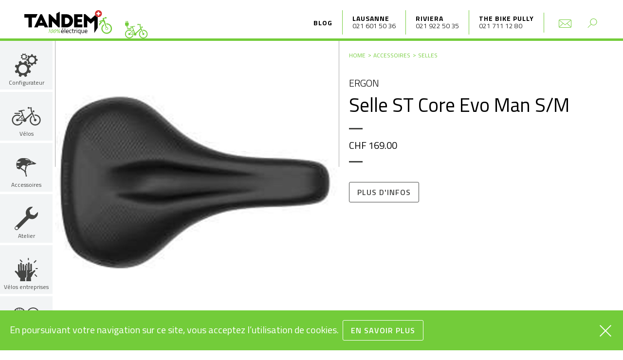

--- FILE ---
content_type: text/html; charset=utf-8
request_url: https://www.tandem.ch/achat/marques/ergon/selle-st-core-evo-man-s-m-a-8859
body_size: 14667
content:
<!DOCTYPE html>
<html lang="en">
  <head>
<meta charset="utf-8">
<meta http-equiv="X-UA-Compatible" content="IE=edge">
<meta name="viewport" content="width=device-width, initial-scale=1">
<title>Selle ST Core Evo Man S/M - Ergon - TANDEM Lausanne et Riviera. Votre spécialiste 100% vélo électrique.</title>

<meta name="author" content="© Tandem Lausanne Riviera">
<meta name="keywords" content="tandem, Lausanne, Riviera, Vevey, vélo, électrique, Riviera, Montreux, La Tour-de-Peilz, Morges">

<meta property="og:site_name" content="Tandem Lausanne Riviera" />
<meta property="og:title" content="Selle ST Core Evo Man S/M - Ergon - TANDEM Lausanne et Riviera. Votre spécialiste 100% vélo électrique." />

<meta property="og:email" content="lausanne@tandem.ch" />
<meta property="og:phone_number" content="0041 21 601 50 36" />
<meta property="og:latitude" content="46.511296" />
<meta property="og:longitude" content="6.636633" />
<meta property="og:locality" content="Lausanne" />
<meta property="og:region" content="Europe" />
<meta property="og:postal-code" content="1006" />
<meta property="og:country-name" content="Suisse" />

<meta name="description" content="Selle ST Core Evo Man S/M -">

<meta property="og:locale" content="fr_FR" />
<meta property="og:type" content="product" />
<meta property="og:title" content="Selle ST Core Evo Man S/M" />
<meta property="og:description" content="" />
<meta property="og:url" content="https://www.tandem.ch/achat/marques/ergon/selle-st-core-evo-man-s-m-a-8859" />


<meta property="article:publisher" content="https://www.facebook.com/tandemvelo" />

<meta property="product:brand" content="Ergon" />

    <meta property="product:price:amount" content="169.00" />

<meta property="product:price:currency" content="CHF" />
<meta property="product:availability" content="in stock" />

  <meta property="og:image" content="https://www.tandem.ch/images/prism/post_show_medium%402x/20013336_selle_st_core_evo_man_s-m_sans_trou_black.jpg" />
  <meta property="og:image:secure_url" content="https://www.tandem.ch/images/prism/post_show_medium%402x/20013336_selle_st_core_evo_man_s-m_sans_trou_black.jpg>" />
  <meta property="og:image:width" content="1816" />
  <meta property="og:image:height" content="1244" />

<meta name="twitter:card" content="summary" />
<meta name="twitter:title" content="Selle ST Core Evo Man S/M">
<meta name="twitter:url" content="https://www.tandem.ch/achat/marques/ergon/selle-st-core-evo-man-s-m-a-8859">
<meta name="twitter:description" content="">

  <meta name="twitter:image" content="https://www.tandem.ch/images/prism/post_show_medium%402x/20013336_selle_st_core_evo_man_s-m_sans_trou_black.jpg">

    <link rel="stylesheet" href="/css/app-5f1556483e4ee1c4a24591fcb04dea36.css?vsn=d">

    <link rel="dns-prefetch" href="//cdnjs.cloudflare.com">

    <script src="https://cdnjs.cloudflare.com/ajax/libs/jquery/3.3.1/jquery.min.js"></script>
    <script src="https://cdnjs.cloudflare.com/ajax/libs/magnific-popup.js/1.1.0/jquery.magnific-popup.min.js"></script>
    <script src="https://js.stripe.com/v3/"></script>
    <script>document.createElement("picture");</script>
    <script src="https://cdnjs.cloudflare.com/ajax/libs/picturefill/3.0.3/picturefill.min.js" async></script>

    <script type="text/javascript">
      var TandemArticleConfig = {
        csrfToken: "C2crEDZ-ExAYMh18Cj0qZG8EHTA1XAVWy6cxNODAywZ2BIp4BSNHYqag"
      }
      const stripe_public = "pk_live_qz5RzuePyNt8fvxUSyzn69Ju"
    </script>

    <!-- Global site tag (gtag.js) - Google Analytics -->
    <script async src="https://www.googletagmanager.com/gtag/js?id=UA-9156950-12"></script>
    <script>
      window.dataLayer = window.dataLayer || [];
      function gtag(){dataLayer.push(arguments);}
      gtag('js', new Date());

      gtag('config', 'UA-9156950-12');
    </script>

    <!-- Matomo -->
    <script type="text/javascript">
      var _paq = _paq || [];
      /* tracker methods like "setCustomDimension" should be called before "trackPageView" */
      _paq.push(['trackPageView']);
      _paq.push(['enableLinkTracking']);
      (function() {
        var u="//piwik.hawaii.do/";
        _paq.push(['setTrackerUrl', u+'piwik.php']);
        _paq.push(['setSiteId', '22']);
        var d=document, g=d.createElement('script'), s=d.getElementsByTagName('script')[0];
        g.type='text/javascript'; g.async=true; g.defer=true; g.src=u+'piwik.js'; s.parentNode.insertBefore(g,s);
      })();
    </script>
    <!-- End Matomo Code -->

    <link href="https://fonts.googleapis.com/css?family=Titillium+Web:300,400,600,700" rel="stylesheet">

    <link rel="apple-touch-icon" sizes="180x180" href="/images/favicons/apple-touch-icon-a506237038e7f14cbdd7a6fab38734ec.png?vsn=d">
    <link rel="icon" type="image/png" sizes="32x32" href="/images/favicons/favicon-32x32-437467ae8cb4caadd7032e253374ae5b.png?vsn=d">
    <link rel="icon" type="image/png" sizes="16x16" href="/images/favicons/favicon-16x16-cdc660f72210ea0d1171553e310f7acc.png?vsn=d">
    <link rel="manifest" href="/images/favicons/manifest-a99a23ab89b049a47707624bf29dfcc4.json?vsn=d">
    <link rel="mask-icon" href="/images/favicons/safari-pinned-tab-c04eba93a334fa8edebdbe46dfeb3677.svg?vsn=d" color="#2c2d37">
    <link rel="shortcut icon" href="/images/favicons/favicon-2fb9e25fa0c448817706e3b9f80bcb93.ico?vsn=d">
    <meta name="msapplication-config" content="/images/favicons/browserconfig-02be910087d7a67e8b900060cfb39a88.xml?vsn=d">
    <meta name="theme-color" content="#ffffff">

  </head>

  <body>
<div class="sidenav-wrapper">
    <div class="scroll-container">
        <ul class="sidenav">
            <li class="to-search">
              <a href="#">Rechercher</a>
            </li>
            <li>Vélos
                <ul>

                      <li><a href="/achat/velo-electrique/cargos">Cargos</a></li>

                      <li><a href="/achat/velo-electrique/rapides">Rapides</a></li>

                      <li><a href="/achat/velo-electrique/urbains">Urbains</a></li>

                      <li><a href="/achat/velo-electrique/vtt">VTT</a></li>

                      <li><a href="/achat/velo-electrique/route-gravel">Route/Gravel</a></li>

                      <li><a href="/achat/velo-electrique/enfants-juniors">Enfants/Juniors</a></li>

                    <li><a href="/promotions">PROMOTIONS</a></li>
                    <li><a href="/testbikes">VÉLOS DE TEST</a></li>
                </ul>
            </li>
            <li>
              <a href="/rdv">Prendre RDV</a>
            </li>
            <li>
<a href="/achat/accessoires">Accessoires</a>
            </li>

<li>
<a href="/atelier">Atelier</a>
</li>


<li>
<a href="/velos-entreprises">Vélos entreprises</a>
</li>


<li>
<a href="/durabilite">Raison d'être</a>
</li>


<li>
<a href="/equipe">L’équipe</a>
</li>


<li>
<a href="/configurateur">Configurateur</a>
</li>


            <li><a href="/blog">Blog</a></li>

        </ul>
    </div>
</div>

<div class="search-wrapper">
    <div class="scroll-container">
        <div id="search-module" data-product-path="/api/products" data-post-path="/api/posts" data-page-path="/api/pages"></div>
    </div>
</div>

    <header>
      <div class="logo-wrapper">
<a href="/">
<img alt="Logo du magasin Tandem surmonté du drapeau suisse" src="/images/logo-tandem-30517dd552ad17be358af232fb88f5e9.svg?vsn=d">
</a>
      </div>

      <a class="sidenav-trigger">
        <span></span>
        <span></span>
        <span></span>
      </a>

      <nav class="nav-top">
        <ul>
          <li class="to-blog">
<a href="/blog">Blog</a>
          </li>


            <li class="lieu-shop-wrapper">
                <span class="nom-shop">
                    <a href="https://www.google.ch/maps/place/Tandem/@46.5113462,6.6344257,17z/data=!3m1!4b1!4m5!3m4!1s0x478c2fc99cf64611:0xf772a9db9f742879!8m2!3d46.5113462!4d6.6366144" target="_blank">Lausanne</a>
                </span>
                <span class="phone-shop">
                    <a href="tel:021 601 50 36">021 601 50 36</a>
                </span>

                    <span class="ouverture-shop close-color"><a href="https://www.google.ch/maps/place/Tandem/@46.5113462,6.6344257,17z/data=!3m1!4b1!4m5!3m4!1s0x478c2fc99cf64611:0xf772a9db9f742879!8m2!3d46.5113462!4d6.6366144" target="_blank"></a></span>

            </li>

            <li class="lieu-shop-wrapper">
                <span class="nom-shop">
                    <a href="https://www.google.ch/maps/place/TANDEM+Riviera/@46.4583998,6.8559035,17z/data=!3m1!4b1!4m5!3m4!1s0x478e9cced5874a37:0xe26e98e2937990c3!8m2!3d46.4583961!4d6.8580922" target="_blank">Riviera</a>
                </span>
                <span class="phone-shop">
                    <a href="tel:021 922 50 35">021 922 50 35</a>
                </span>

                    <span class="ouverture-shop close-color"><a href="https://www.google.ch/maps/place/TANDEM+Riviera/@46.4583998,6.8559035,17z/data=!3m1!4b1!4m5!3m4!1s0x478e9cced5874a37:0xe26e98e2937990c3!8m2!3d46.4583961!4d6.8580922" target="_blank"></a></span>

            </li>

            <li class="lieu-shop-wrapper">
                <span class="nom-shop">
                    <a href="https://www.google.com/maps/place/Tandem+Bikes+Pully/@46.5137858,6.6540684,17z/data=!3m1!4b1!4m6!3m5!1s0x478c2fee5a4fd281:0xb3f9a280e18df54b!8m2!3d46.5137858!4d6.6540684!16s%2Fg%2F11vl44l5dc?authuser=0&amp;hl=fr&amp;entry=ttu" target="_blank">The Bike Pully</a>
                </span>
                <span class="phone-shop">
                    <a href="tel:021 711 12 80">021 711 12 80</a>
                </span>

                    <span class="ouverture-shop close-color"><a href="https://www.google.com/maps/place/Tandem+Bikes+Pully/@46.5137858,6.6540684,17z/data=!3m1!4b1!4m6!3m5!1s0x478c2fee5a4fd281:0xb3f9a280e18df54b!8m2!3d46.5137858!4d6.6540684!16s%2Fg%2F11vl44l5dc?authuser=0&amp;hl=fr&amp;entry=ttu" target="_blank">Fermé</a></span>

            </li>

          <li class="to-contact">
<a href="/">
<img alt="Contactez-nous" src="/images/icon-mail-60126ac2f9798aa7944051943f6a8b27.svg?vsn=d">
</a>
          </li>
          <li class="to-search">
            <a href="#0">
<img alt="Recherche" src="/images/magnifier-018a70ccce07b7514fef0d3f8cd2729c.svg?vsn=d">
            </a>
          </li>
        </ul>
      </nav>
<img alt="Un vélo électrique qui roule" class="velo-roule" src="/images/velo-header-28232c2f5d97f6254dbc8fdd979902c3.svg?vsn=d">
    </header>

    <div class="container">
      <nav class="nav-main">
        <ul>
          <li class="to-configurateur">
            <a href="/configurateur" class="nav-first-item nav-main-li">
<svg xmlns="http://www.w3.org/2000/svg" viewBox="0 0 403 414.8" style="enable-background:new 0 0 403 414.8" xml:space="preserve">
  <path d="M215.9 149.3c-1.9 7-2.5 12.9-5 18-5.2 10.7-1.4 17.1 7.7 23.1 4.7 3.1 8.1 8.3 11.7 12.9 2.4 3 4.6 4.4 8.8 2.9 7.5-2.6 15.2-4.4 22.9-6.5 4.2-1.1 7.7.1 9.5 4.2a903 903 0 0 1 11.2 27c1.7 4.2-.7 7-4 9-6.4 3.8-12.7 7.8-19.4 11.1-4.9 2.4-6.1 5.4-5.5 11 .9 7.7.6 15.6-.1 23.3-.3 4.4-.1 7.5 4.4 9.7 6.5 3.2 12.8 7 19.1 10.6 5.8 3.3 6.9 6.4 4.4 12.6l-10.1 24.3c-1.7 4.1-5 5.6-9.3 4.5-8.3-2.2-16.5-4.7-24.9-6.8a7 7 0 0 0-5.5 1.5 578.3 578.3 0 0 0-22.1 22.2 6.9 6.9 0 0 0-1.2 5.4c1.9 8 4.3 15.9 6.5 23.9 1.3 4.8-.3 8.3-5 10.4l-23.8 10c-6 2.5-8.9 1.5-12.2-4.3-3.9-6.7-7.9-13.4-11.6-20.3-1.5-2.7-3.2-3.7-6.3-3.6-9.9.2-19.9-.1-29.8.2-1.8.1-4.4 1.4-5.3 3-4.2 6.6-7.9 13.4-11.7 20.2-3.6 6.3-6.2 7.4-12.8 4.7-8.1-3.2-16.2-6.6-24.3-10.1-4-1.7-5.6-5-4.4-9.3 2.2-8.1 4.2-16.3 6.8-24.4.9-3 .1-4.5-1.9-6.4a703 703 0 0 1-21.2-21.1c-2.1-2.2-3.6-3-6.8-1.9-8 2.6-16.2 4.7-24.3 6.8-4.2 1.1-7.4-.9-9-4.5-3.7-8.5-7-17.1-10.6-25.7-1.9-4.6-.5-8 3.6-10.5 7.1-4.2 14.2-8.4 21.5-12.3 2.6-1.4 3.4-3.1 3.3-5.9-.2-9.9-.2-19.9 0-29.8.1-3.1-1.1-4.8-3.7-6.3-6.6-3.5-13-7.2-19.5-11-6.4-3.7-7.4-6.6-4.8-13.1l8.8-21.5c2.9-7 6.3-8.4 13.3-6.3 7.6 2.3 15.2 4.5 22.9 6.4 1.3.3 3.5-.6 4.6-1.7a771 771 0 0 0 22.1-22.2c1.2-1.3 1.7-4.1 1.3-5.9-1.9-8.2-4.3-16.3-6.4-24.4-1.1-4.1.4-7.4 4.1-9.1 9-4 18.2-7.9 27.4-11.4 4.6-1.7 7.4 1.6 9.5 5.2 4 6.9 8 13.8 11.7 20.8 1.5 2.9 3.5 3.4 6.4 3.3 9.6-.2 19.2-.2 28.7 0 3 .1 4.9-.5 6.4-3.4 3.5-6.6 7.4-12.9 11.1-19.5 3.9-6.9 6.4-8 13.5-5.2 8 3.2 16 6.3 23.7 10.1 2.6 1.4 4.1 4.5 5.6 6.1zm1.4 124c1.1-42-35-74.9-73-76.2A76.9 76.9 0 0 0 65.2 273a76.9 76.9 0 0 0 76 76.5 76.2 76.2 0 0 0 76.1-76.2z"/>
  <path d="M382.2 52.9c-1.7 2.4-2.8 4.8-4.6 6.6-7.3 7.2-11.2 14.7-3.8 24.3 1.4 1.9 2.3 4.5 2.6 6.9.8 5.1 4.3 6.1 8.5 6.4 4.3.4 8.6 1 12.8 1.6 3.7.5 5.4 2.9 5.4 6.6-.1 5.5-.3 11-.2 16.5.1 4.1-1.8 6.2-5.7 6.6-5.1.6-10.2 1-15.2 2.1a8.2 8.2 0 0 0-4.7 3.9c-2.8 5.8-5.3 11.7-7.6 17.8-.6 1.5-.4 3.9.5 5.3 2.7 4.1 5.9 8 9 11.9 3.4 4.4 3.4 6.5-.4 10.4a602 602 0 0 1-11.3 11.3c-2.7 2.7-5.4 3.3-8.7.5-3.8-3.3-8-5.9-11.8-9.2-2.4-2.1-4.4-2.1-7.2-.7-5.2 2.5-10.4 5-15.9 6.7-3.7 1.1-4.9 3.3-5.3 6.6l-1.9 14.3c-.6 3.9-2.7 5.7-6.8 5.5-5.5-.2-11 0-16.5 0-3.7 0-5.9-1.4-6.3-5.4-.4-4.8-1.4-9.5-1.8-14.3-.3-3.4-1.5-5.3-4.9-6.5-5.6-1.9-11-4.4-16.4-6.8-2.7-1.2-4.7-1.4-7.2.8-3.9 3.4-8.1 6.3-12.2 9.4-3 2.2-5.7 2.1-8.3-.7-3.6-3.9-7.3-7.8-11.3-11.3-3.9-3.5-3.4-6.7-.4-10.3 3.1-3.9 6.2-7.8 9-11.9.9-1.3 1-3.6.5-5.1-2.1-5.9-4.4-11.8-7.2-17.3-1-2-3.5-3.9-5.7-4.4-4.8-1.2-9.8-1.5-14.7-2.1-3.7-.5-5.6-2.4-5.5-6.3v-17.5c0-3.4 1.4-5.4 4.8-5.9 4.3-.6 8.5-1.3 12.8-1.6 4.7-.4 7.8-1.7 9-7.2 1.1-5.1 3.6-10 6.2-14.6 1.6-2.9 1.1-4.8-.7-7L224 57c-2.6-3.2-2.2-6.1.4-8.9 3.8-4 7.7-7.8 11.6-11.7 3.2-3.2 6.4-2.7 9.8-.1 4 3.2 8 6.4 12.3 9.3 1.3.8 3.6.9 5.1.4 5.7-2.1 11.2-4.8 16.9-6.9 3.7-1.3 5.2-3.5 5.4-7.3.3-4.4 1.2-8.8 1.7-13.3.5-4.7 3.3-6.1 7.5-6h14c5.8 0 8.1 2.1 8.8 7.9.4 4 1 7.9 1.1 11.9.1 3.9 2.1 5.8 5.6 7.1 5.7 2.1 11.2 4.8 16.9 7 1.2.5 3.2.4 4.3-.3 4.2-2.9 8.3-6.1 12.3-9.3 3.7-3 6.9-3.5 10.4.4 3.6 3.9 7.6 7.5 11.2 11.4 1 .7 1.7 2.4 2.9 4.3zm-80 8.1a52.6 52.6 0 0 0-3 105.3 52.6 52.6 0 1 0 3-105.3z"/>
  <path d="M190.8 6.9c-.3 1.7-.3 2.2-.5 2.7-3.3 6.6-1.5 11.5 4.2 16.3 3.6 3 6.2 4.6 10.8 2.9 2.3-.9 6.7-1.4 7.6-.3 2.5 3.5 4.1 7.8 5.2 12.1.2.9-2.8 2.8-4.5 4.2-2.3 1.8-6 3.2-6.6 5.5-1 4.2-1.1 9.1.1 13.3.7 2.4 4.4 4.2 7.2 5.5 4.1 1.9 4.4 4.4 2.6 7.9l-.4.9c-4.1 9.3-4.1 9.1-14.1 6.3-1.7-.5-3.9.9-5.8 1.6-.4.1-.7.8-1.1 1-6.5 4.5-8.7 10.2-5.2 17.8.5 1.1-1.1 3.9-2.5 4.9a19.4 19.4 0 0 1-7.6 3.4c-1.7.3-4-.6-5.5-1.8a14.1 14.1 0 0 1-3.1-5c-1.6-3.4-3.8-5.3-7.9-3.8-1 .4-2.4.4-3.5 0-5.9-2.3-8.3 1.6-10.6 5.9-3.5 6.2-3.5 6.2-9.9 3.4l-3.8-1.3c-3.4-1.2-4.5-3.3-3.5-7 .9-3.1 2.6-7.1 1.4-9.4-2.1-3.9-6-7-9.4-10.1-.7-.7-2.8-.2-4.2.2-10.2 3.1-12.4 1.9-14.8-8.6-.4-1.7.8-4.4 2.1-5.8 1.5-1.6 4.2-2.1 5.8-3.6 1.3-1.2 2-3.1 2.7-4.8.3-.9-.2-2 0-3 1.3-7-1.1-11.8-8-14.3-3.4-1.3-3.6-4-2.6-7 .4-1.1 1-2.1 1.5-3.2 3-7.4 3.1-7.6 10.8-5 4.1 1.4 7.4 1.2 9.9-2.7.4-.7 1.1-1.3 1.8-1.8 5.3-3.3 5.9-8 3.6-13.2-2.2-5-.4-7.5 4.5-8.6l.4-.2c8.5-3.4 8.6-3.4 13 4.9 1.6 3.1 3.6 4.5 7 4 1-.1 2-.2 3 0 6.2 1 10.6-.9 12.6-7.2 1.4-4.2 4.3-5 8.2-2.9 1.9 1 4.2 1.2 5.9 2.3 1.6 1.1 2.5 2.8 3.2 3.6zm1.5 49.8a31.4 31.4 0 0 0-30.6-31.5 31.4 31.4 0 0 0-31.3 31.3 31 31 0 0 0 31.2 31.3 30.7 30.7 0 0 0 30.7-31.1z"/>
</svg>

              <span data-descr="Configurateur">Configurateur</span>
            </a>
          </li>
          <li class=" hover-menu">
            <a class="nav-first-item nav-main-li">
<svg xmlns="http://www.w3.org/2000/svg" viewBox="0 0 324.8 208.5"><path d="M104.9 123.7c1.8 3.4 3.2 6.9 4.2 10.7l11.9-.6c.3-.6.7-1.1 1.1-1.7-1.5-6.2-3.9-12-7.1-17.4l-10.1 9z"/><path d="M108.1 162.2c-2.4 7.2-6.5 13.6-11.7 18.9-8.8 8.8-21 14.3-34.5 14.3s-25.6-5.4-34.5-14.3c-8.8-8.8-14.3-21-14.3-34.5s5.4-25.6 14.3-34.5c8.8-8.8 21-14.3 34.5-14.3 8.6 0 16.6 2.2 23.6 6.1l9.1-9.8c-9.5-5.9-20.7-9.4-32.7-9.4-17.1 0-32.6 6.9-43.8 18.1C6.9 114 0 129.5 0 146.6s6.9 32.6 18.1 43.8 26.7 18.1 43.8 18.1 32.6-6.9 43.8-18.1c7.3-7.3 12.8-16.5 15.8-26.8-.2-.2-.3-.5-.5-.7l-12.9-.7zM306.7 102.8c-11.2-11.2-26.7-18.1-43.8-18.1-3.1 0-6.2.2-9.2.7l4.2 12.7c1.6-.2 3.3-.2 5-.2 13.5 0 25.6 5.4 34.5 14.3 8.8 8.8 14.3 21 14.3 34.5s-5.4 25.6-14.3 34.5c-8.8 8.8-21 14.3-34.5 14.3s-25.6-5.4-34.5-14.3c-8.8-8.8-14.3-21-14.3-34.5s5.4-25.6 14.3-34.5c.7-.7 1.4-1.4 2.2-2l-6-12.1c-1.9 1.5-3.8 3.1-5.5 4.8C208 114 201 129.5 201 146.6s6.9 32.6 18.1 43.8c11.2 11.2 26.7 18.1 43.8 18.1s32.6-6.9 43.8-18.1c11.2-11.2 18.1-26.7 18.1-43.8s-6.9-32.6-18.1-43.8zM28.5 71.4c0 3 2.4 5.4 5.4 5.4h54.3c3 0 5.4-2.4 5.4-5.4S91.2 66 88.2 66H33.9c-3 0-5.4 2.4-5.4 5.4z"/><path d="M227.1 79.4l6.3 15.3c.3.8.9 2.3.9 2.3l19.2 38.8c-3 2.6-4.9 6.5-4.9 10.8 0 7.9 6.4 14.4 14.4 14.4 7.9 0 14.4-6.4 14.4-14.4 0-7.9-6.4-14.4-14.4-14.4-1.1 0-2.1.1-3.1.4l-13.4-40.5s-.6-1.5-.9-2.3l-18.9-44.9-5.9-27.9 3.3-6.3c.9-3.5-1.3-7.1-4.8-7.9-.5-.1-1-.2-1.4-.2v-.1l-21 5c-1.1-4.9-5.8-8.2-10.8-7.4-5.3.8-8.9 5.7-8.1 11 .8 5.2 5.7 8.9 11 8.1 2.9-.4 5.3-2.1 6.7-4.4l13.8-1.2.3 1.2 4 32.1 5 12.2.5 1.2 2.1 5-70.5 64.7c-1.7-.5-3.6-.9-5.5-.9-.6 0-1.2 0-1.8.1L130 93.8l-5.6-14.6-.5-1.4-.2-.5L113 48.9c5.4-4.3 9.3-9.1 16.5-8.4 10.5 1 14.1 2.3 15.7-2.9 0 0-1.7-10.2-21.9-5.3-15.3 3.6-37 7.2-46.9 8.7-3.3.5-4.7 3-2.7 5.6 3.6 4.8 11.8 11 30 7.3L115.4 85l-45.9 49.5c-2.2-1.4-4.8-2.2-7.6-2.2-7.9 0-14.4 6.4-14.4 14.4 0 7.9 6.4 14.4 14.4 14.4 6.2 0 11.5-4 13.5-9.5l51.5 2.6c2.4 7.8 9.7 13.5 18.3 13.5 10.6 0 19.2-8.6 19.2-19.2 0-3.3-.9-6.5-2.5-9.2l65.2-59.9zm-100.2 63.2l-50.7 2.6c-.2-2.3-1-4.4-2.2-6.2l46.3-41 13.4 35c-3.1 2.3-5.5 5.7-6.8 9.6z"/><path d="M250.1 58.6c5.7-.7 3.1-22.2-2.6-21.6-5.7.7-14.9 6.7-14.2 12.6.7 6 11.1 9.7 16.8 9z"/></svg>

              <span data-descr="Vélos">Vélos</span>
            </a>
            <ul class="nav-main-sub">

                <li><a href="/achat/velo-electrique/cargos">Cargos</a></li>

                <li><a href="/achat/velo-electrique/rapides">Rapides</a></li>

                <li><a href="/achat/velo-electrique/urbains">Urbains</a></li>

                <li><a href="/achat/velo-electrique/vtt">VTT</a></li>

                <li><a href="/achat/velo-electrique/route-gravel">Route/Gravel</a></li>

                <li><a href="/achat/velo-electrique/enfants-juniors">Enfants/Juniors</a></li>

              <li><a href="/promotions">PROMOTIONS</a></li>
              <li><a href="/testbikes">VÉLOS DE TEST</a></li>
            </ul>
          </li>

          <li class="">
<a href="/achat/accessoires">
<svg xmlns="http://www.w3.org/2000/svg" viewBox="3951 -4364.921 42.82 39.521">
    <path fill="transparent" d="M3970.068-4362.884a3.166 3.166 0 0 0 2.13 1.562 37.84 37.84 0 0 1 6.957 1.42c0-.14-1.987-3.123-9.087-2.982z"/>
    <path fill="transparent" d="M3951.894-4354.93s5.11.85 6.673-.285a21.8 21.8 0 0 0 2.414-1.846c-1.277-.285-7.24-.853-7.24-.853s-.284-.426-1.846 2.982z"/>
    <path fill="transparent" d="M3952.178-4348.685s.71 2.84 1.846 2.84c1.136-.142 2.982-.568 3.124-1.562 0-.426.283-.426-4.97-1.278z"/>
    <path d="M3974.612-4350.956l2.414-2.272a3.05 3.05 0 0 1 2.13-.426c1.42.142 6.39-.284 6.39-.284s1.276-1.137-4.83-6.247c-.14-.284-.14-.568.71.142s8.946 5.253 11.928 6.105c.426.284.852.426-.142.994-1.136.568-2.13 1.562-4.827 1.562-2.7-.142-7.383.284-9.513 1.7-.994 0-.426.142-2.7-.426-.85-.422-1.418-.567-1.56-.848z"/>
    <path d="M3973.19-4328.097c-.425-1.7-.993-4.685-1.56-6.815a1.612 1.612 0 0 0 .425-1.136 1.97 1.97 0 0 0-.994-1.7s1.847-6.815 2.273-9.23c-.71-.14-2.13-.567-2.556-.71-.568 3.125-1.136 6.106-1.562 9.23-.57-.433-7.808-5.683-8.092-5.825-.568.852-.994 1.7-1.278 2.13.426.568 7.81 4.97 8.235 5.4a1.28 1.28 0 0 0-.142.71 1.99 1.99 0 0 0 1.7 1.988s1.278 5.4 1.562 6.39a2.018 2.018 0 0 0-.284.85 1.423 1.423 0 0 0 1.42 1.42 1.34 1.34 0 0 0 1.42-1.42 1.368 1.368 0 0 0-.565-1.282z"/>
    <path d="M3983.7-4355.357a14.544 14.544 0 0 0-1.42-2.982 24.68 24.68 0 0 1-2.13-1.845.432.432 0 0 1 0-.568.14.14 0 0 0 .14-.142 10.94 10.94 0 0 0-2.98-1.99s-3.55-2.41-13.915-1.985a11.254 11.254 0 0 0-3.55.71 13 13 0 0 0-8.802 12.775s-.426 1.988 1.42 7.24c-.284.427-.426 1.28.284 1.42a4.576 4.576 0 0 1 2.84 1.28c.994.283 2.84.993 4.117-.995 0 0 2.414-4.117 2.84-4.685a5.67 5.67 0 0 1 2.84-2.272 5.44 5.44 0 0 1 5.253 1.136s2.272.71 2.982.85a1.936 1.936 0 0 0 1.7-.71c0-.14.425-.71 1.42-1.42a12.31 12.31 0 0 1-1.847-.425c-1.136-.284-1.278-.426-1.278-.994v-.14l2.414-2.7c.14-.143.567-.71 1.987-.57a47 47 0 0 0 6.105-.14 1.227 1.227 0 0 1-.423-.847zm-29.676 9.513c-1.136 0-1.846-2.84-1.846-2.84 5.253.852 4.97.852 4.97 1.278-.142.994-1.988 1.42-3.124 1.562zm4.544-9.513c-1.562 1.136-6.674.426-6.674.426 1.562-3.41 1.846-2.983 1.846-2.983s5.963.568 7.24.71c-.425.568-.85.71-2.412 1.846zm13.63-5.963a3.166 3.166 0 0 1-2.13-1.565c7.1-.142 9.087 2.982 9.087 2.982-1.704-.85-5.963-1.276-6.957-1.418z"/>
</svg>

              <span data-descr="Accessoires">Accessoires</span>
</a>
          </li>





<li class="">
<a href="/atelier">
<svg xmlns="http://www.w3.org/2000/svg" viewBox="3953 -4476.846 38.35 38.442">
    <path d="M3991.193-4468.327l-5.4 5.253a.94.94 0 0 1-.994.284l-5.254-1.562c-.426-.142-.71-.426-.71-.71l-1.42-5.253a.878.878 0 0 1 .284-.994l5.4-5.252a6.387 6.387 0 0 0-1.136-.284h-.564a9.544 9.544 0 0 0-7.1 2.982 9.75 9.75 0 0 0-2.13 11.075 1.51 1.51 0 0 1-.142 1.137l-18.034 17.747a3.35 3.35 0 0 0-.994 2.272 2.825 2.825 0 0 0 .994 2.272 3 3 0 0 0 4.4 0l17.89-17.89a.86.86 0 0 1 1.136-.142 10.3 10.3 0 0 0 11.08-2.13 10.087 10.087 0 0 0 2.693-8.803zm-34.927 28.68a2.13 2.13 0 1 1 0-4.258 2.09 2.09 0 0 1 2.134 2.13 2.012 2.012 0 0 1-2.134 2.13z"/>
</svg>

        <span data-descr="Atelier">Atelier</span>
</a>
</li>







<li class="">
<a href="/velos-entreprises">
<svg version="1.1" id="Calque_1" xmlns="http://www.w3.org/2000/svg" xmlns:xlink="http://www.w3.org/1999/xlink" x="0px" y="0px"
	 viewBox="0 0 99.2 99.2" style="enable-background:new 0 0 99.2 99.2;" xml:space="preserve">

<g>
	<path class="st0" d="M86.9,53.2c-0.8-0.7-2.1-1.1-3.2-0.9c-0.7,0.2-1.5,0.5-2,1l-5.7,6c-0.2,0.1-0.4,0.2-0.7,0.3
		c-0.2,0-0.4,0-0.6-0.1c-0.5-0.1-1-0.1-1.5-0.1h-0.1c-0.5,0-1,0-1.6,0.1c-2.8,0.5-5.1,2.5-6,5.1l-2.6-0.7c0.1-0.4,0.3-0.8,0.4-1.1
		c0,0,0-0.1,0.1-0.2c1.5-3,4.3-5.1,7.5-5.7c0.7-0.1,1.4-0.2,2.2-0.2h0.1h0.5l-0.4-29.3c0-1-0.9-2-2-2h-2.9l-0.3,0.1
		c-0.9,0.1-1.7,1-1.7,2l0.3,24.8H64l-0.5-30.7c0-1-0.9-2-2-2h-2.9l-0.3,0.1c-0.9,0.1-1.7,1-1.7,2l0.5,30.7h-2.7L54,27.5
		c0-1-0.9-2-2-2h-2.9c-0.9,0.1-2,1.1-2,2.1l0.1,2.4h2.7h0.2c0.3,0,0.7,0.2,0.9,0.4c0.4,0.4,0.6,0.9,0.6,1.5l1.5,46.8
		c0,2.3-1.1,4.5-2.8,5.8l-0.9,14.8h20.7l-1.3-16.6c2.6-1.4,4.6-3.9,5.3-6.8l6.5-11.7c0-0.1,0.1-0.1,0.2-0.2l6.1-6.2H87
		c0.6-0.6,0.9-1.5,0.9-2.3S87.5,53.9,86.9,53.2z"/>
	<path class="st0" d="M50.9,77.6l-1.3-44.1c0-0.5-0.2-1-0.6-1.5c-0.2-0.2-0.6-0.4-0.9-0.4h-0.2l-2.7,0.1c-0.9,0.2-1.7,1.1-1.6,2.1
		l0.5,19.7L41,53.6l-0.7-24.9c0-0.5-0.2-0.9-0.6-1.4c-0.2-0.3-0.6-0.5-1-0.6h-0.4l-2.9,0.1c-0.5,0-1,0.3-1.5,0.6
		c-0.4,0.3-0.5,0.8-0.5,1.4l0.7,24.9l-2.7,0.1l-1-30.8c0-1-0.7-1.9-1.7-2h-0.3l-2.9,0.1c-1,0.1-1.9,1-1.9,2.1L24.4,54l-2.7,0.1
		L21,29.3c0-1-0.7-1.9-1.7-2H19l-2.9,0.1c-1,0.1-1.9,1-1.9,2.1L15,59.3c0.1,0.6,0.2,1.7-0.2,2.1c-0.3,0.3-0.6,0.3-0.9,0.3
		s-0.5-0.2-0.8-0.4L7,55.6c-0.5-0.5-1.3-0.8-2-0.9c-1.3-0.1-2.4,0.3-3.2,1.1C1.2,56.4,1,57.3,1,58.1c0.1,0.9,0.4,1.7,1,2.3l6.4,6.1
		c0.1,0.1,0.1,0.1,0.2,0.2l7.1,10.7c0.1,0.1,0.1,0.2,0.2,0.3c1,4,4.4,6.9,8.4,7.5l-1,14.1h22.3l-1.1-14.5
		C48.2,84.5,50.9,81.3,50.9,77.6L50.9,77.6z"/>
	<path class="st0" d="M81.9,21c-0.8-0.8-0.9-2.2-0.1-3.1l6.9-7.3c0.8-0.8,2.2-0.9,3.1-0.1c0.8,0.8,0.9,2.2,0.1,3.1L85,20.9
		C84.2,21.7,82.7,21.8,81.9,21z"/>
	<path class="st0" d="M58.6,10.1c-1.2,0-2.2-0.9-2.2-2.1l-0.1-5.2c0-1.2,0.9-2.2,2.1-2.2s2.2,0.9,2.2,2.1l0.1,5.2
		C60.8,9.1,59.8,10.1,58.6,10.1z"/>
	<path class="st0" d="M89,45.4c0-1.2,1-2.1,2.2-2.1l5.2,0.1c1.2,0,2.1,1,2.1,2.2s-1,2.1-2.2,2.1l-5.2-0.1C90,47.6,89,46.6,89,45.4z"
		/>
	<path class="st0" d="M85.1,70c0.9-0.9,2.3-0.8,3,0.1l7.1,7.2c0.9,0.9,0.8,2.3-0.1,3c-0.9,0.9-2.3,0.8-3-0.1L85,73.1
		C84.2,72.2,84.2,70.9,85.1,70z"/>
	<path class="st0" d="M32.6,17.8c-0.9,0.8-2.2,0.8-3,0l-7.1-7.2c-0.8-0.9-0.8-2.2,0-3c0.9-0.8,2.2-0.8,3,0l7.1,7.2
		C33.4,15.6,33.4,17,32.6,17.8z"/>
</g>
</svg>

        <span data-descr="Vélos entreprises">Vélos entreprises</span>
</a>
</li>







<li class="">
<a href="/durabilite">
<svg fill="#454644" xmlns="http://www.w3.org/2000/svg" x="0" y="0" viewBox="0 0 99.2 99.2" xml:space="preserve">
    <path d="M76 90.2l.4-.7c-5.8-.6-11-4.6-12.7-10.4-1.9-6.5.8-13.2 6.3-16.6l-.7 1.3c-.8 1.4-.2 3.2 1.2 4 1.4.7 3.2.2 4-1.2l4.2-7.7c.4-.7.4-1.5.2-2.2s-.7-1.3-1.4-1.7l-7.7-4.2c-1.4-.8-3.2-.2-4 1.2s-.2 3.2 1.2 4l1.5.8C59.9 61 55.4 71.1 58.2 80.7 60.7 89.4 68.4 95 77 95.5c-1.6-1.4-2-3.5-1-5.3z"/>
    <path d="M80.5 59.4l-.4.7c5.8.6 11 4.6 12.7 10.4 1.9 6.5-.8 13.2-6.3 16.6l.7-1.3c.8-1.4.2-3.2-1.2-4-1.4-.8-3.2-.2-4 1.2l-4.2 7.7c-.4.7-.4 1.5-.2 2.2s.7 1.3 1.4 1.7l7.7 4.2c1.4.8 3.2.2 4-1.2.8-1.4.2-3.2-1.2-4l-1.5-.7c8.6-4.4 13.2-14.5 10.3-24.1-2.5-8.6-10.2-14.3-18.8-14.7 1.5 1.4 1.9 3.5 1 5.3z"/>
    <path d="M23.5.4C10.5.4 0 10.9 0 23.9s10.6 23.5 23.5 23.5c13 0 23.5-10.6 23.5-23.5C47.1 10.9 36.5.4 23.5.4zm3 28.2c.2-.1.3-.2.5-.3l10 10c-1.7 1.4-3.3 2.5-5.1 3.3l-5.4-13zm3.9 13.7c-2 .7-3.9 1.1-5.9 1.2v-14c.2 0 .3-.1.5-.1l5.4 12.9zm-3.5-23.2c-.1-.1-.3-.2-.5-.3l5.4-13c1.9.8 3.5 2 5.1 3.3l-10 10zM38 10.3c1.4 1.6 2.5 3.2 3.4 5l-13 5.4c-.1-.2-.2-.3-.3-.5l9.9-9.9zm-13.1 7.8c-.2 0-.3-.1-.5-.1V4h.1c2 .1 4 .5 5.8 1.2l-5.4 12.9zm3.3 9.1c.1-.1.2-.3.3-.5l13 5.4c-1 1.9-2.1 3.5-3.4 5l-9.9-9.9zm1-2.1c0-.2.1-.3.1-.5h14c-.1 2-.5 4.1-1.2 5.9l-12.9-5.4zm.1-2.3c0-.2-.1-.3-.1-.5L42.1 17c.7 1.9 1.1 3.8 1.2 5.8h-14zM22.6 18c-.2 0-.3.1-.5.1l-5.4-13c1.8-.6 3.7-1.1 5.8-1.2l.1 14.1zm-2.1.8c-.2.1-.3.2-.5.3l-9.9-10c1.6-1.3 3.2-2.5 5-3.3l5.4 13zm-1.7 1.5c-.1.1-.2.3-.3.5l-13-5.4c1-1.9 2.1-3.5 3.4-5l9.9 9.9zm-1 2.2c0 .2-.1.3-.1.5h-14c.1-2.2.6-4.1 1.2-5.9l12.9 5.4zm-.1 2.1c0 .2.1.3.1.5L4.9 30.5c-.6-1.8-1.1-3.9-1.2-5.9h14zm.8 2.1c.1.2.2.3.3.5l-9.9 9.9c-1.3-1.5-2.4-3.1-3.3-5l12.9-5.4zm1.6 1.7c.1.1.3.2.5.3l-5.4 13c-1.9-.9-3.5-2-5-3.4l9.9-9.9zm2.1 1c.2 0 .3.1.5.1v14h-.1c-2-.1-4-.5-5.8-1.2l5.4-12.9z"/>
    <path d="M75.3 0C62.2 0 51.5 10.7 51.5 24c0 13.1 10.7 23.9 23.9 23.9S99.2 37.2 99.2 24 88.4 0 75.3 0zm0 44.1c-11.1 0-20.2-9.1-20.2-20.2S64.2 3.7 75.3 3.7s20.2 9.1 20.2 20.2-9 20.2-20.2 20.2z"/>
    <path d="M70 20.6c.6 0 1.3-.4 1.6-1.1.4-1 .1-2.1-.9-2.6-.2-.1-1.9-.9-4-.7-2.2.1-3.8 1.2-3.9 1.3-.9.5-1.1 1.7-.5 2.7.5 1 1.7 1.1 2.7.5 0 0 1-.6 2.1-.6 1.1-.1 2.2.4 2.2.4 0 .1.4.2.7.1z"/>
    <path d="M88.7 15.8c-.2-.1-1.9-.9-4-.7-2.2.1-3.8 1.2-3.9 1.3-.9.5-1.1 1.7-.5 2.7.5.9 1.7 1.1 2.7.5 0 0 1-.6 2.1-.6 1.1-.1 2.2.4 2.2.4.4.1.6.2 1 .2.6 0 1.3-.4 1.6-1.1.1-1.1-.3-2.3-1.2-2.7z"/>
    <path d="M76.1 37.6c-7.4 0-11.3-4.6-11.8-5.6-.5-1.1-.1-2.4 1-3 1-.5 2.2-.1 2.9.8.3.4 3 3.6 9 3.2 6.1-.4 8-4.2 8-4.3.3-1.2 1.4-1.8 2.6-1.5s1.9 1.6 1.6 2.8c-.3 1.2-3.4 6.8-11.9 7.4-.5.1-.9.2-1.4.2z"/>
    <path d="M3.4 64c-.1.1-.2.3-.3.4-2 3.4-3.1 7.4-3.1 11.5 0 2.6.4 5.1 1.3 7.4 0 .1 0 .2.1.2 2.2 6.1 6.6 11 12.5 13.6.1.1.2.1.4.2 2.9 1.3 6 1.9 9.2 1.9 13 0 23.5-10.5 23.5-23.4 0-3.3-.7-6.5-1.9-9.2 0-.1-.1-.1-.1-.2-3.7-8.3-11.8-14-21.4-14-.4 0-.8 0-1.2.1H22c-7.9.7-14.7 5.1-18.6 11.5zm2.3 19.5c1.4-.5 4.3-1.3 6.9 1.1 1.2 1.1 2.5 1.3 3.5 1.3 1.3.2 2.2.3 2.9 2.2 1.1 2.7-2.6 4.8-3.9 5.6-4.3-2.1-7.7-5.7-9.4-10.2zM30 94.1c-1-.8-2.7-2.5-3-4.2-.1-.7.1-1.3.5-2 2.8-3.8 3.4-4.9 3.6-8.8.2-4.5 1.6-9.6 10.1-9.6.9 2.2 1.3 4.5 1.3 6.9.3 8.2-5.1 15.2-12.5 17.7zm-10.5-37c0 2.3 1.1 4.8 1.2 4.8 0 .1 1.8 4.9-.4 7.7-2.2 2.7-4.8 2-4.9 1.9h-.2c-.2 0-4.8-.8-7.6-6.6 2.5-4.3 6.8-7.2 11.9-7.8z"/>
</svg>

        <span data-descr="Raison d'être">Raison d'être</span>
</a>
</li>







<li class="">
<a href="/equipe">
<svg xmlns="http://www.w3.org/2000/svg" viewBox="0 0 100 100">
  <circle cx="71.039" cy="42.753" r="5.459"/>
  <circle cx="27.523" cy="42.838" r="5.458"/>
  <path d="M28.98 49.783l-8.115.058L9.948 38.923l-3.64 3.64L20.246 56.5v29.674h5.459V71.618h3.639v14.556h5.459V55.605a5.824 5.824 0 0 0-5.823-5.822z"/>
  <path d="M92.944 42.455l-3.639-3.64-10.916 10.917-8.805-.034a5.823 5.823 0 0 0-5.822 5.822v30.57h5.459V71.533h3.64V86.09h5.458V56.935l.07.077 14.555-14.557z"/>
  <polygon points="63.79 30.624 58.643 30.624 58.643 44.139 56.638 46.144 42.081 46.144 39.949 44.012 39.949 30.624 34.803 30.624 34.803 46.144 42.081 53.422 42.081 86.174 47.539 86.174 47.539 67.979 51.179 67.979 51.179 86.174 56.638 86.174 56.638 53.422 63.79 46.271"/>
  <circle cx="49.359" cy="37.046" r="5.459"/>
</svg>

        <span data-descr="L’équipe">L’équipe</span>
</a>
</li>









        </ul>
      </nav>
<div class="content-wrapper category-product-page">
<section id="modal-cac" class="modal-product modal-product-cac">
  <div class="overlay"></div>
  <div class="scroll-container">
    <div class="article-order-wrapper">

        <div class="close-modal">
          <span></span>
          <span></span>
        </div>

        <div class="column-2">
          <div class="column-2-child">
            <h2>Vous souhaitez commander un vélo</h2>
            <p>Profitez du service « click & collect » mis en place pour vous par TANDEM.
            <br />Nous vous contacterons dans les plus brefs délais pour finaliser votre commande.</p>
<a href="#">
  <div class="product-box">


    <div class="product-box-img">
      <figure>
        <img src="/images/prism/product_thumbnail/20013336_selle_st_core_evo_man_s-m_sans_trou_black.jpg" alt="Selle ST Core Evo Man S/M"
             srcset="/images/prism/product_thumbnail/20013336_selle_st_core_evo_man_s-m_sans_trou_black.jpg 1x, /images/prism/product_thumbnail%402x/20013336_selle_st_core_evo_man_s-m_sans_trou_black.jpg 2x">
      </figure>
    </div>
    <div class="product-box-texts">
      <div class="product-manufacturer">Ergon</div>
      <h4>Selle ST Core Evo Man S/M</h4>
      <div class="price">

CHF 169.00

      </div>

    </div>
  </div>
</a>
          </div>
          <div class="column-2-child">
            <div class="product-order">
              <section class="modal-product-form-wrapper">

                  <p id="product-response-text-cac" style="display: none">
                    Merci pour votre demande. Vous allez être contacté prochainement pour un rendez-vous.
                  </p>

                  <form id="click_and_collect" action="/products/12457487/click_and_collect" method="post">
<div id="magasin_select">
    <label for="magasin">Sélectionnez le magasin</label>
    <div class="select-wrapper">
        <select name="magasin" id="modal_magasin">
            <option>Lausanne</option>
            <option>Riviera</option>
        </select>
    </div>
</div>
<div>

    <input type="text" name="name" id="modal_name" placeholder="Prénom, Nom">

  <span class="error">Nom obligatoire.</span>
</div>
<div>

    <input type="email" name="email" id="modal_email" placeholder="Email">

  <span class="error">Email valide obligatoire.</span>
</div>
<div>

    <input type="tel" name="tel" id="modal_tel" placeholder="Téléphone">

  <span class="error">Téléphone obligatoire.</span>
</div>
<textarea name="message" id="modal_message" placeholder="Message"></textarea>

                    <input type="submit" value="Envoyer" class="submit" />
                  </form>
              </section>
            </div>
          </div>
        </div>

      </div>
  </div>
</section>

<section id="modal-try" class="modal-product modal-product-try">
  <div class="overlay"></div>
  <div class="scroll-container">
    <div class="article-order-wrapper">

        <div class="close-modal">
          <span></span>
          <span></span>
        </div>

        <div class="column-2">
          <div class="column-2-child">
            <h2>Vous souhaitez essayer un vélo</h2>
            <p>Nous vous contacterons dans les plus brefs délais pour vous proposer un rendez-vous.</p>
<a href="#">
  <div class="product-box">


    <div class="product-box-img">
      <figure>
        <img src="/images/prism/product_thumbnail/20013336_selle_st_core_evo_man_s-m_sans_trou_black.jpg" alt="Selle ST Core Evo Man S/M"
             srcset="/images/prism/product_thumbnail/20013336_selle_st_core_evo_man_s-m_sans_trou_black.jpg 1x, /images/prism/product_thumbnail%402x/20013336_selle_st_core_evo_man_s-m_sans_trou_black.jpg 2x">
      </figure>
    </div>
    <div class="product-box-texts">
      <div class="product-manufacturer">Ergon</div>
      <h4>Selle ST Core Evo Man S/M</h4>
      <div class="price">

CHF 169.00

      </div>

    </div>
  </div>
</a>
          </div>
          <div class="column-2-child">
            <div class="product-order">
              <section class="modal-product-form-wrapper">

                  <p id="product-response-text-try" style="display: none">
                    Merci pour votre demande. Vous allez être contacté prochainement pour un rendez-vous.
                  </p>

                  <form id="take-appointment" action="/products/12457487/appointment" method="post">
<div id="magasin_select">
    <label for="magasin">Sélectionnez le magasin</label>
    <div class="select-wrapper">
        <select name="magasin" id="modal_magasin">
            <option>Lausanne</option>
            <option>Riviera</option>
        </select>
    </div>
</div>
<div>

    <input type="text" name="name" id="modal_name" placeholder="Prénom, Nom">

  <span class="error">Nom obligatoire.</span>
</div>
<div>

    <input type="email" name="email" id="modal_email" placeholder="Email">

  <span class="error">Email valide obligatoire.</span>
</div>
<div>

    <input type="tel" name="tel" id="modal_tel" placeholder="Téléphone">

  <span class="error">Téléphone obligatoire.</span>
</div>
<textarea name="message" id="modal_message" placeholder="Message"></textarea>

                    <input type="submit" value="Envoyer" class="submit" />
                  </form>
              </section>
            </div>
          </div>
        </div>

      </div>
  </div>
</section>

<section id="modal-qry"  class="modal-product modal-product-qry">
  <div class="overlay"></div>
  <div class="scroll-container">
    <div class="article-order-wrapper">

        <div class="close-modal">
          <span></span>
          <span></span>
        </div>

        <div class="column-2">
          <div class="column-2-child">
            <h2>Recevoir des infos supplémentaires</h2>
            <p>Envoyez-nous vos coordonnées et posez votre question sur cet article. Nous vous contacterons dans les plus brefs délais.</p>
<a href="#">
  <div class="product-box">


    <div class="product-box-img">
      <figure>
        <img src="/images/prism/product_thumbnail/20013336_selle_st_core_evo_man_s-m_sans_trou_black.jpg" alt="Selle ST Core Evo Man S/M"
             srcset="/images/prism/product_thumbnail/20013336_selle_st_core_evo_man_s-m_sans_trou_black.jpg 1x, /images/prism/product_thumbnail%402x/20013336_selle_st_core_evo_man_s-m_sans_trou_black.jpg 2x">
      </figure>
    </div>
    <div class="product-box-texts">
      <div class="product-manufacturer">Ergon</div>
      <h4>Selle ST Core Evo Man S/M</h4>
      <div class="price">

CHF 169.00

      </div>

    </div>
  </div>
</a>
          </div>
          <div class="column-2-child">
            <div class="product-order">
              <section class="modal-product-form-wrapper">

                  <p id="product-response-text-qry" style="display: none">
                    Merci pour votre demande de renseignement. Nous vous enverrons les informations tout prochainement.
                  </p>

                  <form id="ask-question" action="/products/12457487/question" method="post">
<div id="magasin_select">
    <label for="magasin">Sélectionnez le magasin</label>
    <div class="select-wrapper">
        <select name="magasin" id="modal_magasin">
            <option>Lausanne</option>
            <option>Riviera</option>
        </select>
    </div>
</div>
<div>

    <input type="text" name="name" id="modal_name" placeholder="Prénom, Nom">

  <span class="error">Nom obligatoire.</span>
</div>
<div>

    <input type="email" name="email" id="modal_email" placeholder="Email">

  <span class="error">Email valide obligatoire.</span>
</div>
<div>

    <input type="tel" name="tel" id="modal_tel" placeholder="Téléphone">

  <span class="error">Téléphone obligatoire.</span>
</div>
<textarea name="message" id="modal_message" placeholder="Message"></textarea>

                    <input type="submit" value="Envoyer" class="submit" />
                  </form>
              </section>
            </div>
          </div>
        </div>

      </div>
  </div>
</section>

  <section class="category-header">
    <div class="left-section">
      <div class="gallery-product">
        <ul id="lightSlider">


              <li data-thumb="/images/prism/product_thumbnail/20013336_selle_st_core_evo_man_s-m_sans_trou_black.jpg">
                <img src="/images/prism/product/20013336_selle_st_core_evo_man_s-m_sans_trou_black.jpg" alt="Selle ST Core Evo Man S/M" />
              </li>

              <li data-thumb="/images/prism/product_thumbnail/40_79905_ob.jpg">
                <img src="/images/prism/product/40_79905_ob.jpg" alt="Selle ST Core Evo Man S/M" />
              </li>


        </ul>
      </div>


    </div>

    <div class="right-section">
      <div class="breadcrumb">
        <a class="home" href="/">Home</a>
        <a class="main_category" href="/achat/accessoires">Accessoires
        </a>
        <a class="sub_category"href="/achat/accessoires/selles">Selles
        </a>
      </div>

        <div class="manufacturer-title">Ergon</div>

      <h1>
        <a class="add-to-wishlist" href="#0" data-product="">
        </a>
Selle ST Core Evo Man S/M
      </h1>

      <ul class="metadata">
        <li>
          <span>CHF 169.00</span>
        </li>
      </ul>

      <div class="content">
        <p></p>
      </div>

      <div>
          <a href="#" class="btn-query btn-modal" data-modal="modal_product_open_qry">Plus d'infos</a>
      </div>

      <div id='colors'>

      </div>


    </div> 
  </section> 
  <section class="grid-product">
<h3>Produits en relation</h3>
<section class="related-product-gallery">
    <div class="swiper-wrapper">


            <div class="swiper-slide grid-product">
<a href="/achat/marques/ergon/selle-sm-e-mountain-sport-man-a-3884">
  <div class="product-box">


    <div class="product-box-img">
      <figure>
        <img src="/images/prism/product_thumbnail/20009599_selle_sm_e-mountain_sport_man_m-l.jpg" alt="Selle SM E-Mountain Sport Man"
             srcset="/images/prism/product_thumbnail/20009599_selle_sm_e-mountain_sport_man_m-l.jpg 1x, /images/prism/product_thumbnail%402x/20009599_selle_sm_e-mountain_sport_man_m-l.jpg 2x">
      </figure>
    </div>
    <div class="product-box-texts">
      <div class="product-manufacturer">Ergon</div>
      <h4>Selle SM E-Mountain Sport Man</h4>
      <div class="price">

CHF 105.00

      </div>

    </div>
  </div>
</a>
            </div>

            <div class="swiper-slide grid-product">
<a href="/achat/marques/ergon/selle-st-core-evo-man-m-l-a-7967">
  <div class="product-box">


    <div class="product-box-img">
      <figure>
        <img src="/images/prism/product_thumbnail/20012554_selle_st_core_evo_man_m-l_sans_trou_black.jpg" alt="Selle ST Core Evo Man M/L"
             srcset="/images/prism/product_thumbnail/20012554_selle_st_core_evo_man_m-l_sans_trou_black.jpg 1x, /images/prism/product_thumbnail%402x/20012554_selle_st_core_evo_man_m-l_sans_trou_black.jpg 2x">
      </figure>
    </div>
    <div class="product-box-texts">
      <div class="product-manufacturer">Ergon</div>
      <h4>Selle ST Core Evo Man M/L</h4>
      <div class="price">

CHF 159.00

      </div>

    </div>
  </div>
</a>
            </div>

            <div class="swiper-slide grid-product">
<a href="/achat/marques/ergon/poignees-gp3-l-biokork-a-1161">
  <div class="product-box">


    <div class="product-box-img">
      <figure>
        <img src="/images/prism/product_thumbnail/20008234_poignees_gp3-l_biokork.jpg" alt="Poignées GP3-L BioKork"
             srcset="/images/prism/product_thumbnail/20008234_poignees_gp3-l_biokork.jpg 1x, /images/prism/product_thumbnail%402x/20008234_poignees_gp3-l_biokork.jpg 2x">
      </figure>
    </div>
    <div class="product-box-texts">
      <div class="product-manufacturer">Ergon</div>
      <h4>Poignées GP3-L BioKork</h4>
      <div class="price">

CHF 74.00

      </div>

    </div>
  </div>
</a>
            </div>

            <div class="swiper-slide grid-product">
<a href="/achat/marques/ergon/selle-st-core-evo-lady-s-m-a-8825">
  <div class="product-box">


    <div class="product-box-img">
      <figure>
        <img src="/images/prism/product_thumbnail/20013325_selle_st_core_evo_lady_s-m_sans_trou_black.jpg" alt="Selle ST Core Evo Lady S/M"
             srcset="/images/prism/product_thumbnail/20013325_selle_st_core_evo_lady_s-m_sans_trou_black.jpg 1x, /images/prism/product_thumbnail%402x/20013325_selle_st_core_evo_lady_s-m_sans_trou_black.jpg 2x">
      </figure>
    </div>
    <div class="product-box-texts">
      <div class="product-manufacturer">Ergon</div>
      <h4>Selle ST Core Evo Lady S/M</h4>
      <div class="price">

CHF 169.00

      </div>

    </div>
  </div>
</a>
            </div>


    </div>
    <div class="swiper-button-next"></div>
    <div class="swiper-button-prev"></div>
</section>

  </section>




</div>

      <!--<p class="alert alert-info" role="alert"></p>
      <p class="alert alert-success" role="alert"></p>
      <p class="alert alert-danger" role="alert"></p>-->
    </div> <!-- /container -->
<footer>
    <section class="upper-footer">

        <div class="upper-footer-left">
          <div class="header-footer-left">
<a class="footer-logo" href="/">
<img alt="Tandem" src="/images/logo-tandem-30517dd552ad17be358af232fb88f5e9.svg?vsn=d">
</a>
               <div class="socials-wrapper">
                  <a class="icon-facebook" href="https://www.facebook.com/tandemvelo" target="_blank">
<svg xmlns="http://www.w3.org/2000/svg" viewBox="0 0 17.7 29">
    <path d="M10 29H6.4c-1.5 0-2.7-1.2-2.7-2.7v-8.2h-1c-1.5 0-2.7-1.2-2.7-2.7V13c0-1.5 1.2-2.7 2.7-2.7h1v-1C3.7 3.1 6.3 0 11.2 0H15c1.5 0 2.7 1.2 2.7 2.7v3c0 1.5-1.2 2.7-2.7 2.7h-2.2v1.9H15c.8 0 1.6.4 2.1 1s.6 1.4.5 2.1v.2l-1.3 2.6c-.4 1-1.3 1.7-2.4 1.8h-1.1v8.2c-.1 1.6-1.3 2.8-2.8 2.8zM2.7 11.9c-.6 0-1.1.5-1.1 1.1v2.4c0 .6.5 1.1 1.1 1.1h2.6v9.8c0 .6.5 1.1 1.1 1.1H10c.6 0 1.1-.5 1.1-1.1v-9.8h2.6c.4 0 .9-.4 1.1-.8l1.2-2.3v-.1c.1-.3 0-.6-.2-.9-.2-.2-.5-.4-.8-.4h-3.9V6.8h3.8c.6 0 1.1-.5 1.1-1.1v-3c0-.6-.5-1.1-1.1-1.1h-3.7c-4 0-5.9 2.4-5.9 7.8V12H2.7z"/>
</svg>

                  </a>
                  <a class="icon-instagram" href="https://www.instagram.com/tandemvelo/" target="_blank">
<svg xmlns="http://www.w3.org/2000/svg" viewBox="0 0 29 29">
    <path d="M21.318-.004h-13.7c-4.2 0-7.7 3.4-7.7 7.7v13.7c0 4.2 3.4 7.7 7.7 7.7h13.7c4.2 0 7.7-3.4 7.7-7.7v-13.7c0-4.3-3.4-7.7-7.7-7.7zm6 21.3c0 3.3-2.7 6-6 6h-13.7c-3.3 0-6-2.7-6-6v-13.7c0-3.3 2.7-6 6-6h13.7c3.3 0 6 2.7 6 6v13.7z"/>
    <path d="M14.518 7.696c-3.8 0-6.8 3.1-6.8 6.8 0 3.8 3.1 6.8 6.8 6.8 3.8 0 6.8-3.1 6.8-6.8s-3-6.8-6.8-6.8zm0 11.9c-2.8 0-5.1-2.3-5.1-5.1s2.3-5.1 5.1-5.1 5.1 2.3 5.1 5.1-2.3 5.1-5.1 5.1z"/>
    <path d="M22.218 5.096c-.9 0-1.7.8-1.7 1.7s.8 1.7 1.7 1.7c.9 0 1.7-.8 1.7-1.7s-.8-1.7-1.7-1.7z"/>
</svg>

                  </a>
                  <a class="icon-youtube" href="https://www.youtube.com/channel/UCYz9__aNHyaPDj5mn9vZNlQ" target="_blank">
<svg xmlns="http://www.w3.org/2000/svg" viewBox="0 0 41.1 28.9">
    <path d="M17.493 20.575c-.2 0-.4 0-.6-.1-.5-.2-.9-.5-1.2-1-.1-.3-.2-.6-.2-.9v-8.2c0-1.1.9-2 2-2 .3 0 .6.1.9.2l8 4.1c.5.2.8.7 1 1.2.2.5.1 1.1-.1 1.5-.2.4-.5.7-.9.9l-7.9 4.1c-.4.1-.7.2-1 .2zm0-10.6c-.2 0-.4.2-.4.4V18.775c.1.1.1.2.2.2h.3l7.9-4.1c.1 0 .1-.1.2-.2 0-.1.1-.2 0-.3s-.1-.2-.2-.2l-7.9-4.1c0-.1-.1-.1-.1-.1z"/>
    <path d="M35.393 28.975h-29.8c-3.1 0-5.7-2.5-5.7-5.7v-17.6c0-3.1 2.5-5.7 5.7-5.7h29.8c3.1 0 5.7 2.5 5.7 5.7v17.6c0 3.1-2.5 5.7-5.7 5.7zm-29.7-27.4c-2.2 0-4.1 1.8-4.1 4.1v17.6c0 2.2 1.8 4.1 4.1 4.1h29.8c2.2 0 4.1-1.8 4.1-4.1v-17.6c0-2.2-1.8-4.1-4.1-4.1h-29.8z"/>
</svg>

                  </a>
              </div>
            </div>
            <div class="address-container">

              <div class="address-wrapper">
                  <a href="https://www.google.ch/maps/place/Tandem/@46.5113462,6.6344257,17z/data=!3m1!4b1!4m5!3m4!1s0x478c2fc99cf64611:0xf772a9db9f742879!8m2!3d46.5113462!4d6.6366144" target="_blank">
                    <div class="footer-title">Tandem Lausanne</div>
                  </a>
                    <div class="address-location">
<p>Av. de Montchoisi 49<br />
1006 Lausanne<br />
<a href="tel:021 601 50 36">021 601 50 36</a><br />
<a href="/cdn-cgi/l/email-protection#a3cfc2d6d0c2cdcdc6e3d7c2cdc7c6ce8dc0cb"><span class="__cf_email__" data-cfemail="026e637771636c6c674276636c66676f2c616a">[email&#160;protected]</span></a></p>

                    </div>

                  <div class="address-opening">

                          <span class="address-opening-time">Lundi : 10h - 17h</span>

                          <span class="address-opening-time">Mar-Merc-Jeu : 9h - 18h30</span>

                          <span class="address-opening-time">Vendredi : 10h - 18h30</span>

                          <span class="address-opening-time">Samedi : 10h - 17h</span>

                  </div>

              </div>

              <div class="address-wrapper">
                  <a href="https://www.google.ch/maps/place/TANDEM+Riviera/@46.4583998,6.8559035,17z/data=!3m1!4b1!4m5!3m4!1s0x478e9cced5874a37:0xe26e98e2937990c3!8m2!3d46.4583961!4d6.8580922" target="_blank">
                    <div class="footer-title">Tandem Riviera</div>
                  </a>
                    <div class="address-location">
<p>Av. des Alpes 83<br />
1814 La Tour-de-Peilz<br />
<a href="tel:021 922 50 35">021 922 50 35</a><br />
<a href="/cdn-cgi/l/email-protection#780a110e111d0a19380c19161c1d15561b10"><span class="__cf_email__" data-cfemail="6e1c0718070b1c0f2e1a0f000a0b03400d06">[email&#160;protected]</span></a></p>

                    </div>

                  <div class="address-opening">

                          <span class="address-opening-time">Lundi : fermé de novembre à février</span>

                          <span class="address-opening-time">Mar-Ven : 10h - 18h30</span>

                          <span class="address-opening-time">Samedi : 10h - 17h</span>

                  </div>

              </div>

              <div class="address-wrapper">
                  <a href="https://www.google.com/maps/place/Tandem+Bikes+Pully/@46.5137858,6.6540684,17z/data=!3m1!4b1!4m6!3m5!1s0x478c2fee5a4fd281:0xb3f9a280e18df54b!8m2!3d46.5137858!4d6.6540684!16s%2Fg%2F11vl44l5dc?authuser=0&amp;hl=fr&amp;entry=ttu" target="_blank">
                    <div class="footer-title">Tandem The Bike Pully</div>
                  </a>
                    <div class="address-location">
<p>Av. de Lavaux 4<br />
1009 Pully<br />
021 711 12 80<br />
<a href="/cdn-cgi/l/email-protection" class="__cf_email__" data-cfemail="8cfcf9e0e0f5ccfff8fee3e1fae9e0e3a2efe4">[email&#160;protected]</a></p>

                    </div>

                  <div class="address-opening">

                          <span class="address-opening-time">Mar-Ven : 9h30 - 18h30</span>

                          <span class="address-opening-time">Samedi : 10h - 17h</span>

                  </div>

              </div>

            </div>
        </div>

        <div class="upper-footer-right">

            <div class="footer-title">Contactez-nous</div>
            <p id="contact-us-response-text" style="display: none">
              Merci pour votre demande de renseignement. Nous vous enverrons les informations tout prochainement.
            </p>
            <div class="form-wrapper">

                <form id="contact-us">
                    <div class="form-wrapper-left">
                        <div class="shop-select">
                            <label for="magasin">Sélectionnez le magasin</label>
                            <div class="select-wrapper">
                                <select name="magasin" id="contact_magasin">
                                    <option>Lausanne</option>
                                    <option>Riviera</option>
                                    <option>Pully</option>
                                </select>
                            </div>
                        </div>
                      <div>

                          <input type="text" autocomplete="off" name="name" id="contact_name" placeholder="Prénom, Nom">

                        <span class="error">Nom obligatoire.</span>
                      </div>

                      <div>

                          <input type="email" autocomplete="off" name="email" id="contact_email" placeholder="Email">

                        <span class="error">Email valide obligatoire.</span>
                      </div>
                      <div>

                          <input type="tel" autocomplete="off" name="tel" id="contact_tel" placeholder="Téléphone">

                        <span class="error">Téléphone obligatoire.</span>
                      </div>
                    </div>
                    <div class="form-wrapper-right">
                        <textarea name="message" autocomplete="off" placeholder="Message" id="contact_message"></textarea>
                        <span class="error">Message obligatoire.</span>
                        <input type="submit" value="Envoyer"  class="submit"/>
                    </div>
                    <div>
                      <input type="text" autocomplete="off"  name="locality" id="locality" placeholder="Localité">
                    </div>
                </form>
            </div>
        </div>

    </section>

    <section class="middle-footer">
        <ul class="footer-column">
            <li>
                <span>Vélos</span>
                <ul>

                      <li><a href="/achat/velo-electrique/cargos">Cargos</a></li>

                      <li><a href="/achat/velo-electrique/rapides">Rapides</a></li>

                      <li><a href="/achat/velo-electrique/urbains">Urbains</a></li>

                      <li><a href="/achat/velo-electrique/vtt">VTT</a></li>

                      <li><a href="/achat/velo-electrique/route-gravel">Route/Gravel</a></li>

                      <li><a href="/achat/velo-electrique/enfants-juniors">Enfants/Juniors</a></li>

                </ul>
            </li>
        </ul>
<ul class="footer-column">
  <li>
    <span>Infos pratiques</span>
    <ul>

<li>
<a href="/subventions-velos-electriques">Subventions vélos électriques</a>
</li>


<li>
<a href="/legislation-velos-electriques">Législation vélos électriques</a>
</li>


<li>
<a href="/modes-emploi">Modes d’emploi vélos électriques</a>
</li>


<li>
<a href="/bons-cadeaux">Bons cadeaux</a>
</li>


<li>
<a href="/conditions-generales-de-vente">Conditions générales de vente</a>
</li>


<li>
<a href="/blog/recyclage-des-batteries">Recyclage des batteries</a>
</li>


<li>
<a href="/blog/le-velo-electrique-est-il-un-objet-durable">Le vélo électrique: objet durable?</a>
</li>


    </ul>
  </li>
</ul>

<ul class="footer-column">

<li>
<a href="/equipe">L’équipe</a>
</li>


<li>
<a href="/blog">Blog</a>
</li>


<li>
<a href="/configurateur">Configurateur vélo électrique</a>
</li>


<li>
<a href="/testez-votre-nouveau-velo-electrique">Tester un vélo électrique</a>
</li>


<li>
    <a href="https://www.tandem.ch/promotions/velo" class="">Occasions et prix réduits</a>
</li>


<li>
<a href="/blog/une-seconde-vie-pour-votre-velo-electrique-occasion">Reprise de votre vélo électrique</a>
</li>


</ul>

<ul class="footer-column">

<li>
<a href="/velos-entreprises">Vélos électriques pour entreprises</a>
</li>


<li>
<a href="/blog/bosch-qualifie-tandem-comme-bosch-ebike-expert">Bosch eBike Expert</a>
</li>


<li>
<a href="/blog/shimano-service-center">Shimano Service Center</a>
</li>


<li>
<a href="/blog/rm-cargo-hub">Riese &#038; Müller Cargo Hub</a>
</li>


<li>
<a href="/blog/riese-muller-experience-store">Riese &#038; Müller Experience Store</a>
</li>


</ul>

    </section>

    <section class="bottom-footer">
      <div class="two-two">
      <div class="column">
        <span class="bottom-footer-infos">© 2022, TANDEM SPORTS Sàrl tous droits réservés.<br /></span>

        <span class="bottom-footer-infos">Des erreurs peuvent s’être glissées dans les prix ou dans les informations. Tandem se réserve le droit d’ajuster ces informations. Offres valables dans la limite des stocks disponibles. Tous les prix s'entendent en francs suisse (CHF)<br /></span>
        <span class="bottom-footer-infos">TANDEM SPORTS Sàrl, Avenue de Montchoisi 49, 1006 Lausanne</span>
        </div>
        <div class="column">
          <a href="/rdv" class="btn">Conseils, nouveau vélo ? Prendre rdv</a>
        </div>
      </div>
    </section>
</footer>

<div id="cookie-alert" class="hidden">
    <p>En poursuivant votre navigation sur ce site, vous acceptez l’utilisation de cookies.&nbsp;&nbsp;<a class="btn" target="_blank" href="/conditions-generales">En savoir plus</a></p>
    <a class="cross-trigger">
        <span></span>
        <span></span>
    </a>
</div>

    <script data-cfasync="false" src="/cdn-cgi/scripts/5c5dd728/cloudflare-static/email-decode.min.js"></script><script src="/js/app-a2b9f9d106ebf7f6fab4adbf69bce0b4.js?vsn=d"></script>
  <script defer src="https://static.cloudflareinsights.com/beacon.min.js/vcd15cbe7772f49c399c6a5babf22c1241717689176015" integrity="sha512-ZpsOmlRQV6y907TI0dKBHq9Md29nnaEIPlkf84rnaERnq6zvWvPUqr2ft8M1aS28oN72PdrCzSjY4U6VaAw1EQ==" data-cf-beacon='{"version":"2024.11.0","token":"35b592af6125402a9e0bbd6ee5425554","r":1,"server_timing":{"name":{"cfCacheStatus":true,"cfEdge":true,"cfExtPri":true,"cfL4":true,"cfOrigin":true,"cfSpeedBrain":true},"location_startswith":null}}' crossorigin="anonymous"></script>
</body>
</html>


--- FILE ---
content_type: image/svg+xml
request_url: https://www.tandem.ch/images/icon-partner-7b824dc89bc0bed7c288eaf27be0243d.svg?vsn=d
body_size: 787
content:
<?xml version="1.0" encoding="utf-8"?>
<!-- Generator: Adobe Illustrator 25.1.0, SVG Export Plug-In . SVG Version: 6.00 Build 0)  -->
<svg version="1.1" id="Calque_1" xmlns="http://www.w3.org/2000/svg" xmlns:xlink="http://www.w3.org/1999/xlink" x="0px" y="0px"
	 viewBox="0 0 99.2 99.2" style="enable-background:new 0 0 99.2 99.2;" xml:space="preserve">
<style type="text/css">
	.st0{fill:#454644;}
</style>
<g>
	<path class="st0" d="M86.9,53.2c-0.8-0.7-2.1-1.1-3.2-0.9c-0.7,0.2-1.5,0.5-2,1l-5.7,6c-0.2,0.1-0.4,0.2-0.7,0.3
		c-0.2,0-0.4,0-0.6-0.1c-0.5-0.1-1-0.1-1.5-0.1h-0.1c-0.5,0-1,0-1.6,0.1c-2.8,0.5-5.1,2.5-6,5.1l-2.6-0.7c0.1-0.4,0.3-0.8,0.4-1.1
		c0,0,0-0.1,0.1-0.2c1.5-3,4.3-5.1,7.5-5.7c0.7-0.1,1.4-0.2,2.2-0.2h0.1h0.5l-0.4-29.3c0-1-0.9-2-2-2h-2.9l-0.3,0.1
		c-0.9,0.1-1.7,1-1.7,2l0.3,24.8H64l-0.5-30.7c0-1-0.9-2-2-2h-2.9l-0.3,0.1c-0.9,0.1-1.7,1-1.7,2l0.5,30.7h-2.7L54,27.5
		c0-1-0.9-2-2-2h-2.9c-0.9,0.1-2,1.1-2,2.1l0.1,2.4h2.7h0.2c0.3,0,0.7,0.2,0.9,0.4c0.4,0.4,0.6,0.9,0.6,1.5l1.5,46.8
		c0,2.3-1.1,4.5-2.8,5.8l-0.9,14.8h20.7l-1.3-16.6c2.6-1.4,4.6-3.9,5.3-6.8l6.5-11.7c0-0.1,0.1-0.1,0.2-0.2l6.1-6.2H87
		c0.6-0.6,0.9-1.5,0.9-2.3S87.5,53.9,86.9,53.2z"/>
	<path class="st0" d="M50.9,77.6l-1.3-44.1c0-0.5-0.2-1-0.6-1.5c-0.2-0.2-0.6-0.4-0.9-0.4h-0.2l-2.7,0.1c-0.9,0.2-1.7,1.1-1.6,2.1
		l0.5,19.7L41,53.6l-0.7-24.9c0-0.5-0.2-0.9-0.6-1.4c-0.2-0.3-0.6-0.5-1-0.6h-0.4l-2.9,0.1c-0.5,0-1,0.3-1.5,0.6
		c-0.4,0.3-0.5,0.8-0.5,1.4l0.7,24.9l-2.7,0.1l-1-30.8c0-1-0.7-1.9-1.7-2h-0.3l-2.9,0.1c-1,0.1-1.9,1-1.9,2.1L24.4,54l-2.7,0.1
		L21,29.3c0-1-0.7-1.9-1.7-2H19l-2.9,0.1c-1,0.1-1.9,1-1.9,2.1L15,59.3c0.1,0.6,0.2,1.7-0.2,2.1c-0.3,0.3-0.6,0.3-0.9,0.3
		s-0.5-0.2-0.8-0.4L7,55.6c-0.5-0.5-1.3-0.8-2-0.9c-1.3-0.1-2.4,0.3-3.2,1.1C1.2,56.4,1,57.3,1,58.1c0.1,0.9,0.4,1.7,1,2.3l6.4,6.1
		c0.1,0.1,0.1,0.1,0.2,0.2l7.1,10.7c0.1,0.1,0.1,0.2,0.2,0.3c1,4,4.4,6.9,8.4,7.5l-1,14.1h22.3l-1.1-14.5
		C48.2,84.5,50.9,81.3,50.9,77.6L50.9,77.6z"/>
	<path class="st0" d="M81.9,21c-0.8-0.8-0.9-2.2-0.1-3.1l6.9-7.3c0.8-0.8,2.2-0.9,3.1-0.1c0.8,0.8,0.9,2.2,0.1,3.1L85,20.9
		C84.2,21.7,82.7,21.8,81.9,21z"/>
	<path class="st0" d="M58.6,10.1c-1.2,0-2.2-0.9-2.2-2.1l-0.1-5.2c0-1.2,0.9-2.2,2.1-2.2s2.2,0.9,2.2,2.1l0.1,5.2
		C60.8,9.1,59.8,10.1,58.6,10.1z"/>
	<path class="st0" d="M89,45.4c0-1.2,1-2.1,2.2-2.1l5.2,0.1c1.2,0,2.1,1,2.1,2.2s-1,2.1-2.2,2.1l-5.2-0.1C90,47.6,89,46.6,89,45.4z"
		/>
	<path class="st0" d="M85.1,70c0.9-0.9,2.3-0.8,3,0.1l7.1,7.2c0.9,0.9,0.8,2.3-0.1,3c-0.9,0.9-2.3,0.8-3-0.1L85,73.1
		C84.2,72.2,84.2,70.9,85.1,70z"/>
	<path class="st0" d="M32.6,17.8c-0.9,0.8-2.2,0.8-3,0l-7.1-7.2c-0.8-0.9-0.8-2.2,0-3c0.9-0.8,2.2-0.8,3,0l7.1,7.2
		C33.4,15.6,33.4,17,32.6,17.8z"/>
</g>
</svg>


--- FILE ---
content_type: image/svg+xml
request_url: https://www.tandem.ch/images/icon-reparation-0f11543e56405469fd4d44ee6485df23.svg?vsn=d
body_size: 8
content:
<svg xmlns="http://www.w3.org/2000/svg" viewBox="3953 -4476.846 38.35 38.442">
  <path fill="#555" d="M3991.193-4468.327l-5.4 5.253a.94.94 0 0 1-.994.284l-5.254-1.562c-.426-.142-.71-.426-.71-.71l-1.42-5.253a.878.878 0 0 1 .284-.994l5.4-5.252a6.387 6.387 0 0 0-1.136-.284h-.564a9.544 9.544 0 0 0-7.1 2.982 9.75 9.75 0 0 0-2.13 11.075 1.51 1.51 0 0 1-.142 1.137l-18.034 17.747a3.35 3.35 0 0 0-.994 2.272 2.825 2.825 0 0 0 .994 2.272 3 3 0 0 0 4.4 0l17.89-17.89a.86.86 0 0 1 1.136-.142 10.3 10.3 0 0 0 11.08-2.13 10.087 10.087 0 0 0 2.693-8.803zm-34.927 28.68a2.13 2.13 0 1 1 0-4.258 2.09 2.09 0 0 1 2.134 2.13 2.012 2.012 0 0 1-2.134 2.13z"/>
</svg>


--- FILE ---
content_type: image/svg+xml
request_url: https://www.tandem.ch/images/icon-mail-60126ac2f9798aa7944051943f6a8b27.svg?vsn=d
body_size: -41
content:
<svg xmlns="http://www.w3.org/2000/svg" viewBox="5764.076 -4870 25.449 16.5">
  <path fill="#73cc3a" d="M5786.998-4870h-20.395a2.525 2.525 0 0 0-2.527 2.527v11.446a2.525 2.525 0 0 0 2.527 2.527h20.395a2.525 2.525 0 0 0 2.527-2.527v-11.446a2.525 2.525 0 0 0-2.527-2.527zm-5.68 7.67l7.136-5.857a1.412 1.412 0 0 1 .178.714v11.446a1.763 1.763 0 0 1-.15.684zm5.68-6.778a1.416 1.416 0 0 1 .862.268l-11.06 9.04-11.06-9.04a1.416 1.416 0 0 1 .863-.268zm-21.88 13.765a1.652 1.652 0 0 1-.15-.684v-11.446a1.412 1.412 0 0 1 .178-.714l7.165 5.857zm1.485.95a1.507 1.507 0 0 1-.892-.267l7.285-7.105 3.805 3.122 3.806-3.122 7.284 7.105a1.573 1.573 0 0 1-.892.268z"/>
</svg>


--- FILE ---
content_type: image/svg+xml
request_url: https://www.tandem.ch/images/logo-tandem-30517dd552ad17be358af232fb88f5e9.svg?vsn=d
body_size: 2238
content:
<?xml version="1.0" encoding="utf-8"?>
<!-- Generator: Adobe Illustrator 26.0.1, SVG Export Plug-In . SVG Version: 6.00 Build 0)  -->
<svg version="1.1" id="Calque_1" xmlns="http://www.w3.org/2000/svg" xmlns:xlink="http://www.w3.org/1999/xlink" x="0px" y="0px"
	 viewBox="0 0 160.6 44.8" style="enable-background:new 0 0 160.6 44.8;" xml:space="preserve">
<style type="text/css">
	.st0{fill:#73cc3a;}
	.st1{fill:none;}
	.st2{fill:#D52E2D;}
</style>
<g>
	<g id="vélo_sport">
		<g>
			<g>
				<g>
					<path class="st0" d="M158.2,27.6c-1.6-1.9-4-3.1-6.7-3.3c-0.5,0-1,0-1.4,0l0.5,2c0.3,0,0.5,0,0.8,0c2.1,0.1,4,1.1,5.2,2.6
						c1.3,1.5,2,3.4,1.9,5.5c-0.1,2.1-1.1,4-2.6,5.2c-1.5,1.3-3.4,2-5.5,1.9c-2.1-0.1-4-1.1-5.2-2.6c-1.3-1.5-2-3.4-1.9-5.5
						c0.1-2.1,1.1-4,2.6-5.2c0.1-0.1,0.2-0.2,0.4-0.3l-0.8-2c-0.3,0.2-0.6,0.4-0.9,0.7c-1.9,1.6-3.1,4-3.3,6.7
						c-0.2,2.7,0.7,5.2,2.4,7c1.6,1.9,4,3.1,6.7,3.3c2.7,0.2,5.2-0.7,7-2.4c1.9-1.6,3.1-4,3.3-6.7C160.8,32,159.9,29.5,158.2,27.6"
						/>
					<path class="st0" d="M139.5,21.9c-0.2,0.2-1.2,1.6-2.4,3.1v4.1c2.3-3.1,5.1-6.8,5.4-7c0.3-0.3,1.1-0.9,1.3-1.2
						c0.2-0.2,1-0.9,1.5-0.1l-0.3,0.1l0.6,1.7l0.4-0.1c0.4,1.3,1,2.9,1,2.9c0,0.1,0.1,0.4,0.1,0.4l2.5,5.9c-0.6,0.4-1,1.1-1.1,2
						c-0.1,1.4,1,2.7,2.4,2.8c1.4,0.1,2.7-1,2.8-2.4c0.1-1.4-1-2.7-2.4-2.8c-0.2,0-0.4,0-0.6,0l-1.6-6.1c0,0-0.1-0.2-0.1-0.4l-1-2.9
						l0.4-0.1l-0.6-1.7l-0.4,0.1l-1.5-4.3l2.2-1c0.3,0.3,0.6,0.6,1.1,0.6c0.8,0.1,1.6-0.6,1.6-1.4c0.1-0.8-0.6-1.5-1.4-1.6
						c-0.8-0.1-1.5,0.5-1.6,1.3l-3.3,0.5l0,0c-0.1,0-0.1,0-0.2,0c-0.5,0.2-0.8,0.8-0.7,1.3l0.7,2.1l-7.1,2.4l0,1.1
						c1.1-0.3,1.8-0.4,1.8-0.4C139.2,20.8,139.7,21.6,139.5,21.9 M141.2,21.5c-0.5,0-0.8-0.2-1-0.3c-0.1,0-0.1-0.1,0-0.1
						c0.6-0.3,2.6-1.1,2.8-1.2c0.4-0.2-0.7,1.7-1.7,1.7L141.2,21.5z M150.8,35.8c-1-0.1-1.7-0.9-1.7-1.9c0.1-1,0.9-1.7,1.9-1.7
						s1.7,0.9,1.7,1.9C152.7,35.1,151.8,35.9,150.8,35.8"/>
				</g>
			</g>
		</g>
	</g>
	<g id="tandem">
		<polygon points="0,7.3 24.3,7.3 21.1,13.7 13.9,13.7 13.9,31.7 7.6,31.7 7.6,13.7 0,13.7 		"/>
		<path d="M18,31.7L29.4,7.4h2.9l11.4,24.3h-6.4l-1.5-3.2h-9.9l-1.5,3.2H18z M28.4,23.1h5l-2.5-5.3L28.4,23.1z"/>
		<polygon points="62.4,31.7 50.9,20.2 50.9,31.7 44.5,31.7 44.5,7.4 47.1,7.4 58.6,18.8 58.6,6.4 65,2.7 65,31.7 		"/>
		<path d="M68.1,7.4h9c6.7,0,12.2,5.4,12.2,12.2s-5.4,12.2-12.2,12.2h-9V7.4z M74.4,25.4h2.7c3.2,0,5.8-2.6,5.8-5.8
			c0-3.1-2.6-5.7-5.8-5.7h-2.7V25.4z"/>
		<polygon points="91.3,7.4 106.4,7.4 106.4,12.6 97.7,12.6 97.7,16.6 105.4,16.6 105.4,22 97.7,22 97.7,26.4 106.4,26.4 
			106.4,31.7 91.3,31.7 		"/>
		<polygon class="st1" points="137,2.7 134.6,2.7 134.6,5.1 132.1,5.1 132.1,7.5 134.6,7.5 134.6,10 137,10 137,7.5 139.4,7.5 
			139.4,5.1 137,5.1 		"/>
		<path d="M130,8.9l-8.2,7.4l-9.9-9H109v24.3h6.4V19.2l6.4,5.8l6.4-5.8v23l6.4-10V12.6C132.5,12.2,130.8,10.8,130,8.9z"/>
		<path class="st2" d="M135.8,0c-3.5,0-6.3,2.8-6.3,6.3c0,0.9,0.2,1.8,0.6,2.6c0.8,1.9,2.5,3.3,4.6,3.6c0.4,0.1,0.8,0.1,1.2,0.1
			c3.5,0,6.3-2.8,6.3-6.3S139.3,0,135.8,0z M139.4,7.5H137V10h-2.4V7.5h-2.4V5.1h2.4V2.7h2.4v2.4h2.4V7.5z"/>
	</g>
	<g id="électrique">
		<path d="M71.9,41.4l0.3,0l0,0.7c-0.9,0.1-1.7,0.2-2.3,0.2c-0.8,0-1.5-0.2-1.8-0.7c-0.4-0.5-0.5-1.3-0.5-2.3c0-2.1,0.8-3.1,2.5-3.1
			c0.8,0,1.4,0.2,1.8,0.7s0.6,1.1,0.6,2.1l0,0.7h-3.9c0,0.7,0.1,1.1,0.4,1.5s0.6,0.5,1.2,0.5C70.7,41.5,71.3,41.4,71.9,41.4z
			 M71.6,38.8c0-0.7-0.1-1.2-0.3-1.5c-0.2-0.3-0.6-0.4-1.1-0.4c-0.5,0-0.9,0.2-1.2,0.5s-0.4,0.8-0.4,1.5H71.6z M68.8,34.6l2.5-1.2
			l0.3,0.8l-2.6,1L68.8,34.6z"/>
		<path d="M73.9,42.1v-8.5h0.9v8.5H73.9z"/>
		<path d="M80.6,41.4l0.3,0l0,0.7c-0.9,0.1-1.7,0.2-2.3,0.2c-0.8,0-1.5-0.2-1.8-0.7c-0.4-0.5-0.5-1.3-0.5-2.3c0-2.1,0.8-3.1,2.5-3.1
			c0.8,0,1.4,0.2,1.8,0.7s0.6,1.1,0.6,2.1l0,0.7h-3.9c0,0.7,0.1,1.1,0.4,1.5s0.6,0.5,1.2,0.5C79.4,41.5,80,41.4,80.6,41.4z
			 M80.3,38.8c0-0.7-0.1-1.2-0.3-1.5c-0.2-0.3-0.6-0.4-1.1-0.4c-0.5,0-0.9,0.2-1.2,0.5s-0.4,0.8-0.4,1.5H80.3z"/>
		<path d="M84.8,36.1c0.3,0,0.7,0,1.3,0.1l0.3,0l0,0.7c-0.6-0.1-1.1-0.1-1.4-0.1c-0.7,0-1.1,0.2-1.4,0.5c-0.2,0.3-0.4,0.9-0.4,1.8
			s0.1,1.5,0.3,1.8c0.2,0.3,0.7,0.5,1.4,0.5l1.4-0.1l0,0.7c-0.7,0.1-1.3,0.2-1.6,0.2c-0.9,0-1.6-0.2-1.9-0.7
			c-0.4-0.5-0.5-1.3-0.5-2.4s0.2-1.9,0.6-2.4C83.2,36.3,83.9,36.1,84.8,36.1z"/>
		<path d="M90.7,37h-1.9v2.8c0,0.7,0,1.1,0.1,1.3c0.1,0.2,0.3,0.3,0.7,0.3l1.1-0.1l0.1,0.7c-0.5,0.1-0.9,0.1-1.2,0.1
			c-0.6,0-1-0.1-1.3-0.4c-0.2-0.3-0.4-0.9-0.4-1.7V37h-0.8v-0.8H88v-1.8h0.9v1.8h1.9V37z"/>
		<path d="M91.8,42.1v-5.9h0.9V37c0.7-0.5,1.4-0.8,2.2-0.9V37c-0.3,0.1-0.7,0.2-1,0.3s-0.6,0.3-0.8,0.4l-0.3,0.2v4.3H91.8z"/>
		<path d="M95.9,34.9v-1h0.9v1H95.9z M95.9,42.1v-5.9h0.9v5.9H95.9z"/>
		<path d="M100.5,42.3c-0.8,0-1.4-0.2-1.7-0.7c-0.3-0.5-0.5-1.3-0.5-2.4s0.2-1.9,0.6-2.4c0.4-0.5,1.1-0.7,2.2-0.7l2,0.1v8.5h-0.9
			v-2.9C101.6,42.1,101,42.3,100.5,42.3z M101,36.9c-0.7,0-1.2,0.2-1.5,0.6c-0.3,0.4-0.4,1-0.4,1.8s0.1,1.4,0.3,1.7
			c0.2,0.4,0.6,0.5,1.1,0.5c0.5,0,0.9-0.1,1.4-0.3l0.2-0.1V37C101.6,36.9,101.3,36.9,101,36.9z"/>
		<path d="M108.4,36.2h0.9v5.9h-0.9v-0.4c-0.6,0.4-1.2,0.5-1.7,0.5c-0.8,0-1.3-0.2-1.6-0.6s-0.4-1.2-0.4-2.3v-3.1h0.9v3.1
			c0,0.9,0.1,1.4,0.2,1.7s0.5,0.4,1,0.4c0.3,0,0.5,0,0.8-0.1c0.3-0.1,0.5-0.1,0.6-0.2l0.2-0.1V36.2z"/>
		<path d="M115,41.4l0.3,0l0,0.7c-0.9,0.1-1.7,0.2-2.3,0.2c-0.8,0-1.5-0.2-1.8-0.7c-0.4-0.5-0.5-1.3-0.5-2.3c0-2.1,0.8-3.1,2.5-3.1
			c0.8,0,1.4,0.2,1.8,0.7s0.6,1.1,0.6,2.1l0,0.7h-3.9c0,0.7,0.1,1.1,0.4,1.5s0.6,0.5,1.2,0.5C113.8,41.5,114.4,41.4,115,41.4z
			 M114.7,38.8c0-0.7-0.1-1.2-0.3-1.5c-0.2-0.3-0.6-0.4-1.1-0.4c-0.5,0-0.9,0.2-1.2,0.5s-0.4,0.8-0.4,1.5H114.7z"/>
	</g>
	<g id="_x31_00_x25_">
		<path class="st0" d="M44.5,41.6c1-2.1,1.7-4.4,1.9-5.1C46,36.9,45.4,37,45.2,37c-0.3,0-0.4-0.2-0.4-0.3c0-0.1,0.1-0.2,0.3-0.3
			c0.6-0.3,1.3-1.1,1.6-1.1c0.3,0,0.7,0.3,0.6,0.6c0,1-0.9,3.2-1.8,5c-0.3,0.6-0.8,1.3-1.1,1.3c-0.1,0-0.1,0-0.1-0.1
			C44.3,41.9,44.4,41.8,44.5,41.6z"/>
		<path class="st0" d="M48,40.2c0.2-2.3,1.8-4.9,3.7-4.9c0.9,0,1.4,0.6,1.3,2c-0.2,2.3-1.8,4.9-3.6,4.9C48.4,42.2,47.9,41.5,48,40.2
			z M49.4,41.6c1.1,0,2.6-2.9,2.7-4.8c0-0.5-0.1-0.9-0.6-0.9c-1.1,0-2.6,2.8-2.7,4.9C48.8,41.3,49,41.6,49.4,41.6z"/>
		<path class="st0" d="M53.5,40.2c0.2-2.3,1.8-4.9,3.7-4.9c0.9,0,1.4,0.6,1.3,2c-0.2,2.3-1.8,4.9-3.6,4.9
			C53.9,42.2,53.5,41.5,53.5,40.2z M55,41.6c1.1,0,2.6-2.9,2.7-4.8c0-0.5-0.1-0.9-0.6-0.9c-1.1,0-2.6,2.8-2.7,4.9
			C54.4,41.3,54.6,41.6,55,41.6z"/>
		<path class="st0" d="M59.2,37.4c0-0.9,0.9-2.1,1.9-2.1c0.6,0,1.1,0.4,1.1,1.2c0,0.9-0.9,2.1-1.9,2.1
			C59.7,38.6,59.2,38.2,59.2,37.4z M59.8,41.5c0.4-0.5,3.8-4.7,4.6-5.7c0.2-0.3,0.5-0.5,0.8-0.5c0.4,0,0.3,0.3-0.2,0.9
			c-0.6,0.7-3.6,4.4-4.5,5.5c-0.3,0.3-0.5,0.5-0.7,0.5C59.3,42.2,59.6,41.7,59.8,41.5z M61.4,36.3c0-0.3,0-0.5-0.3-0.5
			c-0.4,0-1,1.1-1,1.9c0,0.3,0.1,0.4,0.3,0.4C60.8,38.1,61.4,37,61.4,36.3z M64.7,38.9c0.6,0,1.1,0.4,1.1,1.2c0,0.9-0.9,2.1-1.9,2.1
			c-0.7,0-1.2-0.4-1.2-1.2C62.7,40,63.6,38.9,64.7,38.9z M63.9,41.7c0.5,0,1-1.2,1-1.9c0-0.3,0-0.5-0.3-0.5c-0.4,0-1,1.1-1,1.9
			C63.6,41.5,63.6,41.7,63.9,41.7z"/>
	</g>
</g>
</svg>
